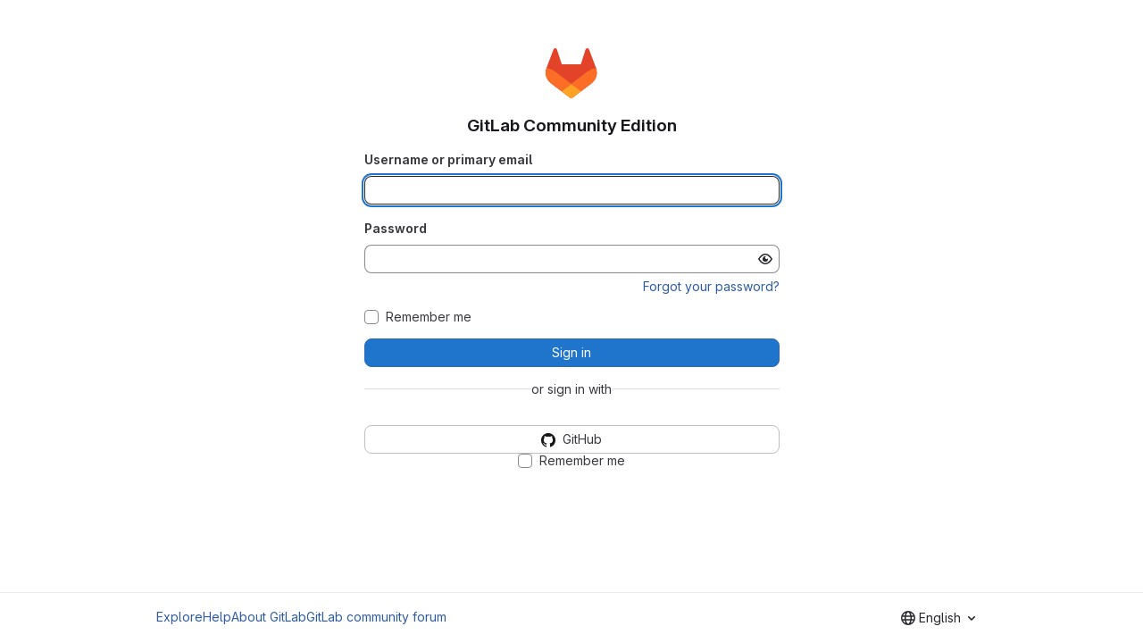

--- FILE ---
content_type: text/html; charset=utf-8
request_url: https://git.koffeinflummi.de/users/sign_in?redirect_to_referer=yes
body_size: 5966
content:
<!DOCTYPE html>
<html class="html-devise-layout gl-system" lang="en">
<head prefix="og: http://ogp.me/ns#">
<meta charset="utf-8">
<meta content="IE=edge" http-equiv="X-UA-Compatible">
<meta content="width=device-width, initial-scale=1" name="viewport">
<title>Sign in · GitLab</title>
<script>
//<![CDATA[
window.gon={};gon.api_version="v4";gon.default_avatar_url="https://git.koffeinflummi.de/assets/no_avatar-849f9c04a3a0d0cea2424ae97b27447dc64a7dbfae83c036c45b403392f0e8ba.png";gon.max_file_size=10;gon.asset_host=null;gon.webpack_public_path="/assets/webpack/";gon.relative_url_root="";gon.user_color_mode="gl-system";gon.user_color_scheme="white";gon.markdown_surround_selection=null;gon.markdown_automatic_lists=null;gon.markdown_maintain_indentation=null;gon.math_rendering_limits_enabled=true;gon.allow_immediate_namespaces_deletion=true;gon.iframe_rendering_enabled=false;gon.iframe_rendering_allowlist=[];gon.recaptcha_api_server_url="https://www.recaptcha.net/recaptcha/api.js";gon.recaptcha_sitekey="";gon.gitlab_url="https://git.koffeinflummi.de";gon.promo_url="https://about.gitlab.com";gon.forum_url="https://forum.gitlab.com";gon.docs_url="https://docs.gitlab.com";gon.revision="ef8306c4594";gon.feature_category="system_access";gon.gitlab_logo="/assets/gitlab_logo-2957169c8ef64c58616a1ac3f4fc626e8a35ce4eb3ed31bb0d873712f2a041a0.png";gon.secure=true;gon.sprite_icons="/assets/icons-dafe78f1f5f3f39844d40e6211b4b6b2b89533b96324c26e6ca12cfd6cf1b0ca.svg";gon.sprite_file_icons="/assets/file_icons/file_icons-90de312d3dbe794a19dee8aee171f184ff69ca9c9cf9fe37e8b254e84c3a1543.svg";gon.illustrations_path="/images/illustrations.svg";gon.emoji_sprites_css_path="/assets/emoji_sprites-bd26211944b9d072037ec97cb138f1a52cd03ef185cd38b8d1fcc963245199a1.css";gon.emoji_backend_version=4;gon.gridstack_css_path="/assets/lazy_bundles/gridstack-f42069e5c7b1542688660592b48f2cbd86e26b77030efd195d124dbd8fe64434.css";gon.test_env=false;gon.disable_animations=false;gon.suggested_label_colors={"#cc338b":"Magenta-pink","#dc143c":"Crimson","#c21e56":"Rose red","#cd5b45":"Dark coral","#ed9121":"Carrot orange","#eee600":"Titanium yellow","#009966":"Green-cyan","#8fbc8f":"Dark sea green","#6699cc":"Blue-gray","#e6e6fa":"Lavender","#9400d3":"Dark violet","#330066":"Deep violet","#36454f":"Charcoal grey","#808080":"Gray"};gon.first_day_of_week=0;gon.time_display_relative=true;gon.time_display_format=0;gon.ee=false;gon.jh=false;gon.dot_com=false;gon.uf_error_prefix="UF";gon.pat_prefix="glpat-";gon.keyboard_shortcuts_enabled=true;gon.broadcast_message_dismissal_path=null;gon.diagramsnet_url="https://embed.diagrams.net";gon.features={"uiForOrganizations":false,"organizationSwitching":false,"findAndReplace":false,"removeMonitorMetrics":true,"newProjectCreationForm":false,"workItemsClientSideBoards":false,"glqlWorkItems":true,"glqlAggregation":false,"glqlTypescript":false,"paneledView":true,"archiveGroup":false,"accessibleLoadingButton":false,"allowIframesInMarkdown":false,"projectStudioEnabled":true};
//]]>
</script>

<script>
//<![CDATA[
const root = document.documentElement;
if (window.matchMedia('(prefers-color-scheme: dark)').matches) {
  root.classList.add('gl-dark');
}

window.matchMedia('(prefers-color-scheme: dark)').addEventListener('change', (e) => {
  if (e.matches) {
    root.classList.add('gl-dark');
  } else {
    root.classList.remove('gl-dark');
  }
});

//]]>
</script>




<meta content="light dark" name="color-scheme">
<link rel="stylesheet" href="/assets/application-267421195ad431679553836c5b410ffe630f2a3119c436775ff47aa32bd041a8.css" media="(prefers-color-scheme: light)" />
<link rel="stylesheet" href="/assets/application_dark-eb6a2be3fa84f122bcfdb01700ceb93d31abe14bec53e18529b0230fdb8d07ce.css" media="(prefers-color-scheme: dark)" />
<link rel="stylesheet" href="/assets/page_bundles/login-7240ec00cf3969b710fe5e8959f8ef8eeff66d635ded28839b1b4256ae8d96a3.css" /><link rel="stylesheet" href="/assets/page_bundles/commit_description-9e7efe20f0cef17d0606edabfad0418e9eb224aaeaa2dae32c817060fa60abcc.css" /><link rel="stylesheet" href="/assets/page_bundles/work_items-9f34e9e1785e95144a97edb25299b8dd0d2e641f7efb2d8b7bea3717104ed8f2.css" /><link rel="stylesheet" href="/assets/page_bundles/notes_shared-8f7a9513332533cc4a53b3be3d16e69570e82bc87b3f8913578eaeb0dce57e21.css" />
<link rel="stylesheet" href="/assets/tailwind_cqs-0e9add9895902b334f85f3a8c9ded0e9bcbfef603bbd1efcb51df7dac57c209e.css" />


<link rel="stylesheet" href="/assets/fonts-deb7ad1d55ca77c0172d8538d53442af63604ff490c74acc2859db295c125bdb.css" />
<link rel="stylesheet" href="/assets/highlight/themes/white-c47e38e4a3eafd97b389c0f8eec06dce295f311cdc1c9e55073ea9406b8fe5b0.css" media="(prefers-color-scheme: light)" />
<link rel="stylesheet" href="/assets/highlight/themes/dark-8796b0549a7cd8fd6d2646619fa5840db4505d7031a76d5441a3cee1d12390d2.css" media="(prefers-color-scheme: dark)" />

<script src="/assets/webpack/runtime.bada1433.bundle.js" defer="defer"></script>
<script src="/assets/webpack/main.eb29241f.chunk.js" defer="defer"></script>
<script src="/assets/webpack/tracker.4ac2efa2.chunk.js" defer="defer"></script>
<script>
//<![CDATA[
window.snowplowOptions = {"namespace":"gl","hostname":"git.koffeinflummi.de:443","postPath":"/-/collect_events","forceSecureTracker":true,"appId":"gitlab_sm"};
gl = window.gl || {};
gl.snowplowStandardContext = {"schema":"iglu:com.gitlab/gitlab_standard/jsonschema/1-1-7","data":{"environment":"self-managed","source":"gitlab-rails","correlation_id":"01KFQW6PZV20R8C2X1NCF59S33","extra":{},"user_id":null,"global_user_id":null,"user_type":null,"is_gitlab_team_member":null,"namespace_id":null,"ultimate_parent_namespace_id":null,"project_id":null,"feature_enabled_by_namespace_ids":null,"realm":"self-managed","deployment_type":"self-managed","context_generated_at":"2026-01-24T12:28:36.375+01:00"}};
gl.snowplowPseudonymizedPageUrl = "https://git.koffeinflummi.de/users/sign_in?redirect_to_referer=masked_redirect_to_referer";
gl.maskedDefaultReferrerUrl = null;
gl.ga4MeasurementId = 'G-ENFH3X7M5Y';
gl.duoEvents = [];
gl.onlySendDuoEvents = false;


//]]>
</script>
<link rel="preload" href="/assets/application-267421195ad431679553836c5b410ffe630f2a3119c436775ff47aa32bd041a8.css" as="style" type="text/css">
<link rel="preload" href="/assets/highlight/themes/white-c47e38e4a3eafd97b389c0f8eec06dce295f311cdc1c9e55073ea9406b8fe5b0.css" as="style" type="text/css">




<script src="/assets/webpack/commons-pages.groups.new-pages.import.gitlab_projects.new-pages.import.manifest.new-pages.projects.n-44c6c18e.57adf505.chunk.js" defer="defer"></script>
<script src="/assets/webpack/commons-pages.search.show-super_sidebar.6acb116e.chunk.js" defer="defer"></script>
<script src="/assets/webpack/super_sidebar.d81b6984.chunk.js" defer="defer"></script>
<script src="/assets/webpack/commons-pages.admin.sessions-pages.ldap.omniauth_callbacks-pages.omniauth_callbacks-pages.sessions-p-ea3be603.a30659c6.chunk.js" defer="defer"></script>
<script src="/assets/webpack/commons-pages.registrations.new-pages.sessions.new.274f9295.chunk.js" defer="defer"></script>
<script src="/assets/webpack/pages.sessions.new.edba2f29.chunk.js" defer="defer"></script>



<meta content="object" property="og:type">
<meta content="GitLab" property="og:site_name">
<meta content="Sign in · GitLab" property="og:title">
<meta content="GitLab Community Edition" property="og:description">
<meta content="https://git.koffeinflummi.de/assets/twitter_card-570ddb06edf56a2312253c5872489847a0f385112ddbcd71ccfa1570febab5d2.jpg" property="og:image">
<meta content="64" property="og:image:width">
<meta content="64" property="og:image:height">
<meta content="https://git.koffeinflummi.de/users/sign_in?redirect_to_referer=yes" property="og:url">
<meta content="summary" property="twitter:card">
<meta content="Sign in · GitLab" property="twitter:title">
<meta content="GitLab Community Edition" property="twitter:description">
<meta content="https://git.koffeinflummi.de/assets/twitter_card-570ddb06edf56a2312253c5872489847a0f385112ddbcd71ccfa1570febab5d2.jpg" property="twitter:image">

<meta name="csrf-param" content="authenticity_token" />
<meta name="csrf-token" content="Pn6Ov7ZIBMWOPSNnIjxB5rXASIFo7Sxa7JyguNsKZFAPTjZNUK9SHaduAPGbnaTX99TCbza1sVvE6btMKoQuNw" />
<meta name="csp-nonce" />
<meta name="action-cable-url" content="/-/cable" />
<link href="/-/manifest.json" rel="manifest">
<link rel="icon" type="image/png" href="/assets/favicon-72a2cad5025aa931d6ea56c3201d1f18e68a8cd39788c7c80d5b2b82aa5143ef.png" id="favicon" data-original-href="/assets/favicon-72a2cad5025aa931d6ea56c3201d1f18e68a8cd39788c7c80d5b2b82aa5143ef.png" />
<link rel="apple-touch-icon" type="image/x-icon" href="/assets/apple-touch-icon-b049d4bc0dd9626f31db825d61880737befc7835982586d015bded10b4435460.png" />
<link href="/search/opensearch.xml" rel="search" title="Search GitLab" type="application/opensearchdescription+xml">




<meta content="GitLab Community Edition" name="description">
<meta content="#F1F0F6" media="(prefers-color-scheme: light)" name="theme-color">
<meta content="#232128" media="(prefers-color-scheme: dark)" name="theme-color">
</head>

<body class="gl-h-full login-page [] gl-browser-chrome gl-platform-mac" data-page="sessions:new" data-testid="login-page">

<script>
//<![CDATA[
gl = window.gl || {};
gl.client = {"isChrome":true,"isMac":true};


//]]>
</script>




<div class="gl-h-full gl-flex gl-flex-wrap">
<div class="container gl-self-center">
<main class="content">
<div class="flash-container flash-container-page sticky" data-testid="flash-container">
<div id="js-global-alerts"></div>
</div>

<div class="gl-my-5">
<div class="col-sm-12 gl-text-center">
<img alt="GitLab Community Edition" class="gl-invisible gl-h-10 js-portrait-logo-detection lazy" data-src="/assets/logo-911de323fa0def29aaf817fca33916653fc92f3ff31647ac41d2c39bbe243edb.svg" src="[data-uri]" />
<h1 class="mb-3 gl-text-size-h2">
GitLab Community Edition
</h1>
</div>
<div class="gl-w-full gl-ml-auto gl-mr-auto bar sm:gl-w-1/2">

<div class="js-non-oauth-login">
<form class="gl-show-field-errors js-arkose-labs-form" aria-live="assertive" data-testid="sign-in-form" action="/users/sign_in" accept-charset="UTF-8" method="post"><input type="hidden" name="authenticity_token" value="J8kgCy72MfqYfQCbDwdQ9NRxqR9BTVPAsLzcbClqrG4W-Zj5yBFnIrEuIw22prXFlmUj8R8VzsGYyceY2OTmCQ" autocomplete="off" /><div class="form-group">
<label for="user_login">Username or primary email</label>
<input class="form-control gl-form-input js-username-field" autocomplete="username" autofocus="autofocus" autocapitalize="off" autocorrect="off" required="required" title="Username or primary email is required." data-testid="username-field" type="text" name="user[login]" id="user_login" />
</div>
<div class="form-group">
<label for="user_password">Password</label>
<input class="form-control gl-form-input js-password" data-id="user_password" data-required="true" data-title="Password is required." data-name="user[password]" data-testid="password-field" type="password" name="user[password]" id="user_password" />
<div class="form-text gl-text-right">
<a href="/users/password/new">Forgot your password?</a>
</div>
</div>
<div class="form-group">
</div>
<div class="gl-mb-3">
<div class="gl-form-checkbox custom-control custom-checkbox">
<input name="user[remember_me]" type="hidden" value="0" autocomplete="off" /><input autocomplete="off" class="custom-control-input js-remember-me-passkey" type="checkbox" value="1" name="user[remember_me]" id="user_remember_me" />
<label class="custom-control-label" for="user_remember_me"><span>Remember me</span></label>
</div>

</div>
<button class="gl-button btn btn-block btn-md btn-confirm js-sign-in-button" data-testid="sign-in-button" type="submit"><span class="gl-button-text">
Sign in

</span>

</button></form>
</div>
<div class="gl-flex gl-items-center gl-gap-5" data-testid="divider">
<hr class="gl-grow gl-border-default">
or sign in with
<hr class="gl-grow gl-border-default">
</div>

<div class="gl-mt-5 gl-text-center gl-flex gl-flex-col gl-gap-3 js-oauth-login">
<form class="js-omniauth-form" method="post" action="/users/auth/github"><button class="gl-button btn btn-block btn-md btn-default " data-testid="github-login-button" type="submit"><span class="gl-button-text">
<img alt="GitHub" title="Sign in with GitHub" class="gl-button-icon lazy" data-src="/assets/auth_buttons/github_64-84041cd0ea392220da96f0fb9b9473c08485c4924b98c776be1bd33b0daab8c0.png" src="[data-uri]" />
<span class="gl-button-text">
GitHub
</span>

</span>

</button><input type="hidden" name="authenticity_token" value="ihyUArJoqlvVOW3gw8B2OCz0Fuo2rH-YC6QkgYYyVty7LCzwVI_8g_xqTnZ6YZMJbuCcBGj04pkj0T91d7wcuw" autocomplete="off" /></form>
<div class="gl-form-checkbox custom-control custom-checkbox">
<input type="checkbox" name="js-remember-me-omniauth" id="js-remember-me-omniauth" class="custom-control-input" />
<label class="custom-control-label" for="js-remember-me-omniauth"><span>Remember me
</span></label>
</div>
</div>


</div>
</div>
</main>
</div>
<div class="footer-container gl-w-full gl-self-end">
<hr class="gl-m-0">
<div class="container gl-py-5 gl-flex gl-justify-between gl-items-start">
<div class="gl-hidden md:gl-flex gl-gap-5 gl-flex-wrap">
<a href="/explore">Explore</a>
<a href="/help">Help</a>
<a href="https://about.gitlab.com">About GitLab</a>
<a target="_blank" class="text-nowrap" rel="noopener noreferrer" href="https://forum.gitlab.com">GitLab community forum</a>
</div>
<div class="js-language-switcher" data-locales="[{&quot;value&quot;:&quot;ga_IE&quot;,&quot;percentage&quot;:100,&quot;text&quot;:&quot;Irish&quot;},{&quot;value&quot;:&quot;en&quot;,&quot;percentage&quot;:100,&quot;text&quot;:&quot;English&quot;},{&quot;value&quot;:&quot;ko&quot;,&quot;percentage&quot;:99,&quot;text&quot;:&quot;한국어&quot;},{&quot;value&quot;:&quot;ja&quot;,&quot;percentage&quot;:98,&quot;text&quot;:&quot;日本語&quot;},{&quot;value&quot;:&quot;de&quot;,&quot;percentage&quot;:96,&quot;text&quot;:&quot;Deutsch&quot;},{&quot;value&quot;:&quot;fr&quot;,&quot;percentage&quot;:95,&quot;text&quot;:&quot;français&quot;},{&quot;value&quot;:&quot;pt_BR&quot;,&quot;percentage&quot;:94,&quot;text&quot;:&quot;português (Brasil)&quot;}]"></div>

</div>
</div>


</div>
</body>
</html>
